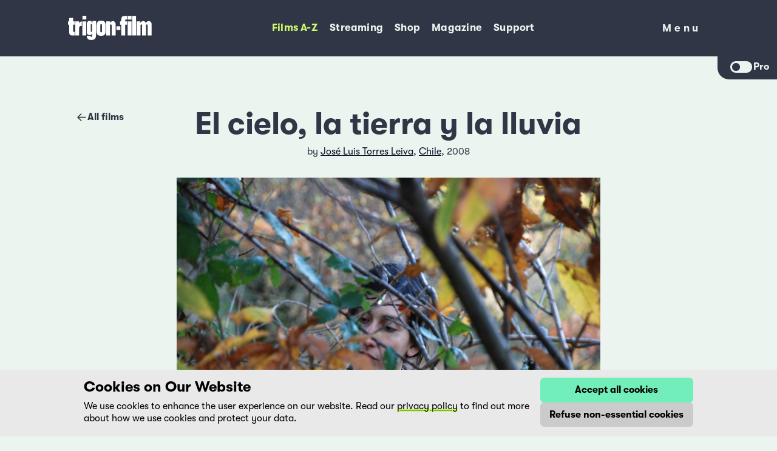

--- FILE ---
content_type: text/html; charset=utf-8
request_url: https://trigon-film.org/en/films/el-cielo-la-tierra-y-la-lluvia/
body_size: 14999
content:



<!DOCTYPE html>
<html lang="en">
  <head>
    <!--
      Made with 💜 by:
      Feinheit AG https://feinheit.ch/
    -->
    <meta charset="utf-8">
    <meta name="viewport" content="width=device-width, initial-scale=1.0">
    <meta name="theme-color" content="#313646">
    <meta name="format-detection" content="telephone=no">
    <link rel="shortcut icon" href="/favicon.ico">
    <title>
      El cielo, la tierra y la lluvia - trigon-film
    </title>
    <meta property="og:image" content="https://trigon-film.s3.amazonaws.com/production/media/__processed__/9f6/ba2/flyer_large-e832f01dbdbb.jpeg"><meta property="og:image:width" content="400"><meta property="og:image:height" content="565"><meta property="og:site_name" content="trigon-film"><meta property="og:title" content="El cielo, la tierra y la lluvia"><meta property="og:type" content="website"><meta property="og:url" content="https://trigon-film.org/en/films/el-cielo-la-tierra-y-la-lluvia/"><meta name="twitter:card" content="summary_large_image"><meta name="twitter:site" content="@trigon_film"><meta name="twitter:creator" content="@trigon_film">
    <script src="/en/jsi18n/"></script>
    <script defer="defer" src="/static/main.e0f29a8a49a03eb3.js"></script><link href="/static/main.fa8dea752fd6226f.css" rel="stylesheet">
  </head>
  <body class="">
    
      <script type="application/javascript">if (localStorage.getItem("is-pro")) document.body.classList.add("is-pro")</script> 
    
    
<header id="header" >
  <div class="header-wrapper">
    <div class="container header-container">
      
        
          <a class="logo-container"
            href="//trigon-film.org/en/"
            title="Back to home">
            <img class="logo-image"
                src="/static/assets/Logo.2444aa90855d.svg"
                alt="trigon-film">
          </a>
          <nav class="main-nav">
            <ul class="nav-list" role="menu">
              
                <li class="nav-list-item active"
                    role="none">
                  <a class="button nav-link"
                      role="menuitem"
                      
                      href="https://trigon-film.org/en/films/">
                    Films A-Z
                  </a>
                </li>
              
                <li class="nav-list-item "
                    role="none">
                  <a class="button nav-link"
                      role="menuitem"
                      target="_blank" rel="noopener"
                      href="https://www.filmingo.ch/en/lists/255-trigon-film-collection">
                    Streaming
                  </a>
                </li>
              
                <li class="nav-list-item "
                    role="none">
                  <a class="button nav-link"
                      role="menuitem"
                      
                      href="https://shop.trigon-film.org/en/">
                    Shop
                  </a>
                </li>
              
                <li class="nav-list-item "
                    role="none">
                  <a class="button nav-link"
                      role="menuitem"
                      
                      href="https://trigon-film.org/en/magazine/">
                    Magazine
                  </a>
                </li>
              
                <li class="nav-list-item "
                    role="none">
                  <a class="button nav-link"
                      role="menuitem"
                      
                      href="https://foerderverein.trigon-film.org/en/">
                    Support
                  </a>
                </li>
              
            </ul>
          </nav>
          <div class="toggle-container">
            <div class="nav-toggle">
              <button type="button"
                      class="button button--menu-toggle button--clean"
                      aria-expanded="false"
                      data-menu-toggle-open>
                <span class="sr-only">Menu</span>
                Menu
              </button>
            </div>
          </div>
          <div class="mobile-menu">
            <div class="container">
              <div class="toggle-container">
                <div class="nav-toggle">
                  <button type="button" class="button button--menu-toggle button--clean" data-menu-toggle-close>
                    <span class="sr-only">Close menu</span>
                    <svg class="icon">
                      <use href="#icon-close" />
                    </svg>
                  </button>
                </div>
              </div>
              <nav class="mobile-nav">
                <ul class="nav-list" role="menu">
                  
                  <li class="nav-list-item active"
                      role="none">
                    <a class="button nav-link"
                        role="menuitem"
                        
                        href="https://trigon-film.org/en/films/">
                      Films A-Z
                    </a>
                  </li>
                  
                  <li class="nav-list-item "
                      role="none">
                    <a class="button nav-link"
                        role="menuitem"
                        target="_blank" rel="noopener"
                        href="https://www.filmingo.ch/en/lists/255-trigon-film-collection">
                      Streaming
                    </a>
                  </li>
                  
                  <li class="nav-list-item "
                      role="none">
                    <a class="button nav-link"
                        role="menuitem"
                        
                        href="https://shop.trigon-film.org/en/">
                      Shop
                    </a>
                  </li>
                  
                  <li class="nav-list-item "
                      role="none">
                    <a class="button nav-link"
                        role="menuitem"
                        
                        href="https://trigon-film.org/en/magazine/">
                      Magazine
                    </a>
                  </li>
                  
                  <li class="nav-list-item "
                      role="none">
                    <a class="button nav-link"
                        role="menuitem"
                        
                        href="https://foerderverein.trigon-film.org/en/">
                      Support
                    </a>
                  </li>
                  
                </ul>
              </nav>
              <nav class="sub-nav">
                <ul class="nav-list" role="menu">
                  
                  <li class="nav-list-item "
                      role="none">
                    <a class="button nav-link"
                        role="menuitem"
                        
                        href="https://trigon-film.org/en/new/">
                      New in cinemas
                    </a>
                  </li>
                  
                  <li class="nav-list-item "
                      role="none">
                    <a class="button nav-link"
                        role="menuitem"
                        
                        href="https://trigon-film.org/en/coming-soon/">
                      Coming soon
                    </a>
                  </li>
                  
                  <li class="nav-list-item "
                      role="none">
                    <a class="button nav-link"
                        role="menuitem"
                        
                        href="https://trigon-film.org/en/show-a-film/">
                      Show a film
                    </a>
                  </li>
                  
                  <li class="nav-list-item "
                      role="none">
                    <a class="button nav-link"
                        role="menuitem"
                        
                        href="https://trigon-film.org/en/schools/">
                      Schools
                    </a>
                  </li>
                  
                  <li class="nav-list-item "
                      role="none">
                    <a class="button nav-link"
                        role="menuitem"
                        
                        href="https://trigon-film.org/en/contact/">
                      Contact
                    </a>
                  </li>
                  
                  <li class="nav-list-item "
                      role="none">
                    <a class="button nav-link"
                        role="menuitem"
                        
                        href="https://trigon-film.org/en/about/">
                      About
                    </a>
                  </li>
                  
                </ul>
              </nav>
              <nav class="language-nav" title="Languages">
                <ul class="nav-list" role="menu">
                  
                  
                    <li class="nav-list-item "
                        role="none">
                      <a class="button nav-link" href="/de/filme/el-cielo-la-tierra-y-la-lluvia/" title="">DE</a>
                    </li>
                  
                    <li class="nav-list-item "
                        role="none">
                      <a class="button nav-link" href="/fr/films/el-cielo-la-tierra-y-la-lluvia/" title="">FR</a>
                    </li>
                  
                    <li class="nav-list-item active"
                        role="none">
                      <a class="button nav-link" href="/en/films/el-cielo-la-tierra-y-la-lluvia/" title="">EN</a>
                    </li>
                  
                  
                </ul>
              </nav>
            </div>
          </div>
        
      
    </div>
  </div>
  
  <div class="pro-toggle">
    <div class="pro-toggle__button">
      <button class="toggle"></button>
      <span class="label">Pro</span>
    </div>
  </div>
  
</header>

    <main>
      
  <div class="container relative">
    <div class="film__backlink backlink">
      
      
      
<a class="button button--clean button--arrow-back" href="/en/films/">
  <svg class="icon">
    <use href="#icon-arrow-back" />
  </svg>
  
  All films
</a>

    </div>
  </div>

  <div class="container prose centered">
    <h1 class="film__title">El cielo, la tierra y la lluvia</h1>
  </div>

  <div class="container film__meta centered">
    <div class="film__meta__info">
      by
      <a class="director__link" href="/en/directors/jose-luis-torres-leiva/">José Luis  Torres Leiva</a>, <a class="director__link" href="/en/countries/chile/">Chile</a>, 2008
    </div>
  </div>

  <div class="container film__media">
    
      
      
        <figure>
          <img src="https://trigon-film.s3.amazonaws.com/production/media/__processed__/ef4/ca4/Elcielo2-3ac3821b547c.jpeg"
              alt="Picture of ">
        </figure>
      
      
    
  </div>

  <div class="container film__meta">
    <div class="film__meta__buttons">
      
      
      
      
    </div>
    
  </div>


  <div class="container prose">
    

    
      <h4>Festivals & awards</h4>
      <p>FIPRESCI Prize, Rotterdam 2008</p>
    
  </div>

  <div class="container keyword-container">
    <div class="keyword-list">
      
          <a class="button button--keyword" href="/en/topics/einsamkeit/">Loneliness</a>
      
          <a class="button button--keyword" href="/en/topics/frau/">Ms.</a>
      
          <a class="button button--keyword" href="/en/topics/freundschaft/">Friendship</a>
      
          <a class="button button--keyword" href="/en/topics/klima/">Climate</a>
      
          <a class="button button--keyword" href="/en/topics/landschaft/">Landscape</a>
      
          <a class="button button--keyword" href="/en/topics/natur/">Nature</a>
      
    </div>
  </div>

  <div class="container guest-display">
    <div class="picture-list">
      
        <figure>
          <img src="https://trigon-film.s3.amazonaws.com/production/media/__processed__/ef4/ca4/Elcielo2-3ac3821b547c.jpeg" >
        </figure>
      
        <figure>
          <img src="https://trigon-film.s3.amazonaws.com/production/media/__processed__/01d/240/elcielo1-3ac3821b547c.jpeg" >
        </figure>
      
        <figure>
          <img src="https://trigon-film.s3.amazonaws.com/production/media/__processed__/94e/971/Elcielo3-3ac3821b547c.jpeg" >
        </figure>
      
        <figure>
          <img src="https://trigon-film.s3.amazonaws.com/production/media/__processed__/e66/4fd/ElCielo4-3ac3821b547c.jpeg" >
        </figure>
      
    </div>
  </div>

  <div class="container">
    <div class="card film__credits">
      
        <div class="film__credits__artwork guest-display">
          <figure><img src="https://trigon-film.s3.amazonaws.com/production/media/__processed__/9f6/ba2/flyer_large-e832f01dbdbb.jpeg" alt="artwork"></figure>
        </div>
      
      <div class="film__credits__details">
        <h3 class="film__credits__title">Credits</h3>
        <div class="film__credits__table">
          <div class="film__credits__credit"><div class="film__credits__term">Original Title</div><div class="film__credits__content">El cielo, la tierra y la lluvia</div></div>
          <div class="film__credits__credit"><div class="film__credits__term">Title</div><div class="film__credits__content">El cielo, la tierra y la lluvia</div></div>
          <div class="film__credits__credit"><div class="film__credits__term">Directed by</div><div class="film__credits__content">José Luis  Torres Leiva</div></div>
          <div class="film__credits__credit"><div class="film__credits__term">Country</div><div class="film__credits__content">Chile</div></div>
          <div class="film__credits__credit"><div class="film__credits__term">Year</div><div class="film__credits__content">2008</div></div>
          <div class="film__credits__credit"><div class="film__credits__term">Screenplay</div><div class="film__credits__content">Jose Luis Torres Leiva</div></div>
          <div class="film__credits__credit"><div class="film__credits__term">Film Editing</div><div class="film__credits__content">Ilan Stehberg</div></div>
          <div class="film__credits__credit"></div>
          <div class="film__credits__credit"><div class="film__credits__term">Cinematography</div><div class="film__credits__content">Inti Briones</div></div>
          <div class="film__credits__credit"></div>
          <div class="film__credits__credit"></div>
          <div class="film__credits__credit"><div class="film__credits__term">Production Design</div><div class="film__credits__content">Veronica Astudillo</div></div>
          <div class="film__credits__credit"><div class="film__credits__term">Production</div><div class="film__credits__content">Jirafa Films, Chile &amp; Charivari Films, france. Bruno Bettati, Elise Jalladeau</div></div>
          <div class="film__credits__credit"><div class="film__credits__term">Formats</div><div class="film__credits__content">35mm</div></div>
          <div class="film__credits__credit"><div class="film__credits__term">Runtime</div><div class="film__credits__content">112 min.</div></div>
          <div class="film__credits__credit"><div class="film__credits__term">Language</div><div class="film__credits__content">Spanisch/d/f</div></div>
          <div class="film__credits__credit"><div class="film__credits__term">Cast</div><div class="film__credits__content">Julieta Figueroa, Pablo Krögh, Mariana Muñoz, Angélica Riquelme</div></div>
        </div>
      </div>
    </div>
  </div>

  
  
  

  
  
  

  <div class="container pro-display">
    <div class="film__promaterial">
      <div class="card">
        <h3 class="film__promaterial-title">Pro Material</h3>
        <div class="film__promaterial-pictures">
          
          <a class="clean" href="https://trigon-film.s3.amazonaws.com/production/media/films/el-cielo-la-tierra-y-la-lluvia/flyer_large.jpeg" target="_blank" download><img src="https://trigon-film.s3.amazonaws.com/production/media/__processed__/9f6/ba2/flyer_large-e832f01dbdbb.jpeg" alt="artwork"></a>
          
          
          <a class="clean" href="https://trigon-film.s3.amazonaws.com/production/media/films/el-cielo-la-tierra-y-la-lluvia/pictures/Elcielo2.jpeg" target="_blank" download><img src="https://trigon-film.s3.amazonaws.com/production/media/__processed__/ef4/ca4/Elcielo2-2e751381889f.jpeg" alt="artwork"></a>
          
          <a class="clean" href="https://trigon-film.s3.amazonaws.com/production/media/films/el-cielo-la-tierra-y-la-lluvia/pictures/elcielo1.jpeg" target="_blank" download><img src="https://trigon-film.s3.amazonaws.com/production/media/__processed__/01d/240/elcielo1-2e751381889f.jpeg" alt="artwork"></a>
          
          <a class="clean" href="https://trigon-film.s3.amazonaws.com/production/media/films/el-cielo-la-tierra-y-la-lluvia/pictures/Elcielo3.jpeg" target="_blank" download><img src="https://trigon-film.s3.amazonaws.com/production/media/__processed__/94e/971/Elcielo3-2e751381889f.jpeg" alt="artwork"></a>
          
          <a class="clean" href="https://trigon-film.s3.amazonaws.com/production/media/films/el-cielo-la-tierra-y-la-lluvia/pictures/ElCielo4.jpeg" target="_blank" download><img src="https://trigon-film.s3.amazonaws.com/production/media/__processed__/e66/4fd/ElCielo4-2e751381889f.jpeg" alt="artwork"></a>
          
        </div>
        
        <div class="film__promaterial-buttons">
          
          
          <a class="button button--icon" download target="_blank" href="https://trigon-film.s3.amazonaws.com/production/media/films/el-cielo-la-tierra-y-la-lluvia/Flyer_El_Cielo_vs.pdf">Flyer_El_Cielo_vs.pdf<svg class="icon"><use xlink:href="#icon-download" /></svg></a>
          
          <a class="button button--icon" download target="_blank" href="https://trigon-film.s3.amazonaws.com/production/media/films/el-cielo-la-tierra-y-la-lluvia/DP_El_cielo_la_tierra_y_la_lluvia.pdf">DP_El_cielo_la_tierra_y_la_lluvia.pdf<svg class="icon"><use xlink:href="#icon-download" /></svg></a>
          
        </div>
        
      </div>
    </div>
  </div>

  
  
  <div class="container pro-display">
    <div class="card form-details form-details--film" id="screening-form-container">
      <details>
        <summary>
          <h3 class="form-details__title">Would you like to show this movie?</h3>
          <p class="form-details__description">
            Please fill out our form.
          </p>
        </summary>
        <div id="screening-form">
        
          <form class="form film--form" hx-post="." hx-select="#screening-form" hx-target="#screening-form-container" hx-swap="innerHTML show:top">
            <input type="hidden" name="csrfmiddlewaretoken" value="cHveR31LR456v7KVjRADWDYuXulZuJysNt7baDAh81AIQ8PONB4jLtSg6eZG7Y9C">
            <tr>
    <th></th>
    <td>
      
      <legend>Date(s) of screening</legend>
      
      
    </td>
  </tr>

  <tr class="required">
    <th><label for="id_from" class="required">from:</label></th>
    <td>
      
      <input type="date" name="from" value="" required id="id_from">
      
      
    </td>
  </tr>

  <tr class="required">
    <th><label for="id_to" class="required">to:</label></th>
    <td>
      
      <input type="date" name="to" value="" required id="id_to">
      
      
    </td>
  </tr>

  <tr>
    <th></th>
    <td>
      
      <legend>Screening(s)</legend>
      
      
    </td>
  </tr>

  <tr class="required">
    <th><label for="id_place" class="required">Place of screenings:</label></th>
    <td>
      
      <input type="text" name="place" required id="id_place">
      
      
    </td>
  </tr>

  <tr class="required">
    <th><label for="id_number" class="required">Number of screenings:</label></th>
    <td>
      
      <input type="text" name="number" required id="id_number">
      
      
    </td>
  </tr>

  <tr class="required">
    <th><label class="required">Type of screening:</label></th>
    <td>
      
      <div id="id_type-screening"><div>
    <label for="id_type-screening_0"><input type="radio" name="type-screening" value="public screening" required id="id_type-screening_0">
 public screening</label>

</div><div>
    <label for="id_type-screening_1"><input type="radio" name="type-screening" value="non public screening" required id="id_type-screening_1">
 non public screening</label>

</div>
</div>
      
      
    </td>
  </tr>

  <tr class="required">
    <th><label class="required">Type of screening:</label></th>
    <td>
      
      <div id="id_type"><div>
    <label for="id_type_0"><input type="radio" name="type" value="Cinema" required id="id_type_0">
 Cinema</label>

</div><div>
    <label for="id_type_1"><input type="radio" name="type" value="Open Air" required id="id_type_1">
 Open Air</label>

</div><div>
    <label for="id_type_2"><input type="radio" name="type" value="School/University" required id="id_type_2">
 School/University</label>

</div><div>
    <label for="id_type_3"><input type="radio" name="type" value="Festival" required id="id_type_3">
 Festival</label>

</div><div>
    <label for="id_type_4"><input type="radio" name="type" value="Association/ Community" required id="id_type_4">
 Association/ Community</label>

</div><div>
    <label for="id_type_5"><input type="radio" name="type" value="Private" required id="id_type_5">
 Private</label>

</div><div>
    <label for="id_type_6"><input type="radio" name="type" value="Other" required id="id_type_6">
 Other</label>

</div>
</div>
      
      
    </td>
  </tr>

  <tr class="required">
    <th><label for="id_number-seats" class="required">Number of seats:</label></th>
    <td>
      
      <input type="text" name="number-seats" required id="id_number-seats">
      
      
    </td>
  </tr>

  <tr class="required">
    <th><label class="required">Format of the projection:</label></th>
    <td>
      
      <div id="id_format-projection"><div>
    <label for="id_format-projection_0"><input type="checkbox" name="format-projection" value="DCP" id="id_format-projection_0">
 DCP</label>

</div><div>
    <label for="id_format-projection_1"><input type="checkbox" name="format-projection" value="Blu--ray" id="id_format-projection_1">
 Blu--ray</label>

</div><div>
    <label for="id_format-projection_2"><input type="checkbox" name="format-projection" value="DVD" id="id_format-projection_2">
 DVD</label>

</div><div>
    <label for="id_format-projection_3"><input type="checkbox" name="format-projection" value="35mm" id="id_format-projection_3">
 35mm</label>

</div>
</div>
      
      
    </td>
  </tr>

  <tr class="required">
    <th><label class="required">Print of the film:</label></th>
    <td>
      
      <div id="id_print"><div>
    <label for="id_print_0"><input type="radio" name="print" value="I need a print from trigon-film" required id="id_print_0">
 I need a print from trigon-film</label>

</div><div>
    <label for="id_print_1"><input type="radio" name="print" value="I have a print Ich brauche eine Kopie von trigon-film" required id="id_print_1">
 I have a print Ich brauche eine Kopie von trigon-film</label>

</div>
</div>
      
      
    </td>
  </tr>

  <tr class="required">
    <th><label class="required">Ticket:</label></th>
    <td>
      
      <div id="id_ticket"><div>
    <label for="id_ticket_0"><input type="radio" name="ticket" value="Free entrance" required id="id_ticket_0">
 Free entrance</label>

</div><div>
    <label for="id_ticket_1"><input type="radio" name="ticket" value="One ticket prize" required id="id_ticket_1">
 One ticket prize</label>

</div><div>
    <label for="id_ticket_2"><input type="radio" name="ticket" value="Different ticket prizes" required id="id_ticket_2">
 Different ticket prizes</label>

</div>
</div>
      
      
    </td>
  </tr>

  <tr>
    <th><label for="id_remarks">Remarks:</label></th>
    <td>
      
      <textarea name="remarks" cols="40" rows="10" id="id_remarks">
</textarea>
      
      
    </td>
  </tr>

  <tr>
    <th></th>
    <td>
      
      <legend>Organisation</legend>
      
      
    </td>
  </tr>

  <tr>
    <th><label for="id_name">Family name and first name:</label></th>
    <td>
      
      <input type="text" name="name" id="id_name">
      
      
    </td>
  </tr>

  <tr>
    <th><label for="id_forma-organisation">Society/ Organisation:</label></th>
    <td>
      
      <input type="text" name="forma-organisation" id="id_forma-organisation">
      
      
    </td>
  </tr>

  <tr class="required">
    <th><label for="id_street-and-number" class="required">Street and number:</label></th>
    <td>
      
      <input type="text" name="street-and-number" required id="id_street-and-number">
      
      
    </td>
  </tr>

  <tr class="required">
    <th><label for="id_postalcode-place" class="required">Postal code and place:</label></th>
    <td>
      
      <input type="text" name="postalcode-place" required id="id_postalcode-place">
      
      
    </td>
  </tr>

  <tr>
    <th><label for="id_tv-number">TVA number (EU only):</label></th>
    <td>
      
      <input type="text" name="tv-number" id="id_tv-number">
      
      
    </td>
  </tr>

  <tr>
    <th><label for="id_printaddress">Adress for the print (if different from the address above):</label></th>
    <td>
      
      <input type="text" name="printaddress" id="id_printaddress">
      
      
    </td>
  </tr>

  <tr>
    <th><label for="id_phonenumber">Phone number:</label></th>
    <td>
      
      <input type="text" name="phonenumber" id="id_phonenumber">
      
      
    </td>
  </tr>

  <tr class="required">
    <th><label for="id_e-mail" class="required">E-Mail:</label></th>
    <td>
      
      <input type="email" name="e-mail" required id="id_e-mail">
      
      
        <input type="hidden" name="film" value="El cielo, la tierra y la lluvia" id="id_film">
      
    </td>
  </tr>
            <div class="field">
              <button class="button" type="submit">Send</button>
            </div>
          </form>
        
        </div>
      </details>
    </div>
  </div>
  

  <div class="pro-display">
    
<div class="container card contact">
    <h4 class="contact__title">Feel free to contact us</h4>
    <div class="contact__container">
     <a class="contact__link" href="tel:+41564301230" target="_blank"><svg class="icon"> <use xlink:href="#icon-phone" /></svg><span>+41 (0)56 430 12 30</span></a>
     <a class="contact__link" href="mailto:info@trigon-film.org" target="_blank"><svg class="icon"><use xlink:href="#icon-mail" /></svg>info@trigon-film.org</a>
    </div>
 </div>

  </div>

  

  
  
  <div class="container prose">
    <h3 class="press-voices-heading">Press voices</h3>
    <div class="press-voices">
      <div class="press-voice"><p>«Snippets of lives moving through stark isolation form the narrative of Jose Luis Torres Leiva's remarkable feature helming debut, "The Sky, the Earth and the Rain." While its plot doesn't sound auspicious, pic derives its strengths from Torres Leiva's masterful control of form, rigorous, painterly compositions and ability to change scenes just seconds before they outstay their welcome.»</p></div><div class="press-voice"><p> Variety</p></div><div class="press-voice"><p> I think The Sky, The Earth, and the Rain, by the Chilean filmmaker Jose Luis Torres Leiva, is by far the best film in competition, and one of the best I've seen all week. Set in southern Chile and shot with mostly natural light, it's a ravishing visual experience, and a true landscape film. Leiva told me he watched films by Apichatpong and Pedro Costa before filming, and their influence is palpable, in the dappled light and rigorous compositions, respectively, but it emerges as a great work in its own right.</p></div><div class="press-voice"><p> filmfestival rotterdam</p></div>
    </div>
  </div>
  




      
  
<div class="newsletter-widget" data-newsletter-widget>
  <div class="container container--newsletter-widget black">
    <button class="button button--newsletter-widget"
      hx-get="/en/newsletter_form/"
      hx-target="#newsletter-form"
      hx-swap="outerHTML"
      aria-expanded="false" aria-controls="newsletter-form" data-newsletter-widget-toggle>
      <svg class="icon icon--arrow">
        <use xlink:href="#icon-arrow" />
      </svg>
      <svg class="icon icon--mail">
        <use xlink:href="#icon-mail" />
      </svg>
    </button>
    <div class="newsletter-form--widget">
      <p class="newsletter-form__claim">Never miss a film again! Subscribe to our newsletter now.</p>
      <div id="newsletter-form"></div>
    </div>
  </div>
</div>
 


    </main>
    
<footer>
  <div class="container footer-container">
    

      <div class="contact-container">
        <img class="logo-container" src="/static/assets/Logo.2444aa90855d.svg" alt="trigon-film">

        <div>
          <a class="contact-link" href="tel:+41564301230">
            <svg class="icon">
              <use xlink:href="#icon-phone" />
            </svg>
            <span>+41 (0)56 430 12 30</span>
          </a>

          <a class="contact-link" href="mailto:info@trigon-film.org">
            <svg class="icon">
              <use xlink:href="#icon-mail" />
            </svg>
            <span>info@trigon-film.org</span>
          </a>
        </div>

        <div class="some-links-container">
          
          <a class="some-link"
            href="https://www.facebook.com/trigonfilm"
            target="_blank"
            rel="noopener"
            title="Our Facebook page">
            <svg class="icon">
              <use xlink:href="#icon-facebook"/>
            </svg>
          </a>
          
          <a class="some-link"
            href="https://www.instagram.com/trigonfilm"
            target="_blank"
            rel="noopener"
            title="Our Instagram page">
            <svg class="icon">
              <use xlink:href="#icon-instagram"/>
            </svg>
          </a>
          
          <a class="some-link"
            href="https://vimeo.com/trigon"
            target="_blank"
            rel="noopener"
            title="Our Vimeo page">
            <svg class="icon">
              <use xlink:href="#icon-vimeo"/>
            </svg>
          </a>
          
          <a class="some-link"
            href="https://www.tiktok.com/@trigonfilm"
            target="_blank"
            rel="noopener"
            title="Our Tik Tok">
            <svg class="icon">
              <use xlink:href="#icon-tiktok"/>
            </svg>
          </a>
          
          <a class="some-link"
            href="https://www.youtube.com/@trigon-film"
            target="_blank"
            rel="noopener"
            title="Our Youtube page">
            <svg class="icon">
              <use xlink:href="#icon-youtube"/>
            </svg>
          </a>
          
        </div>
      </div>

      <div class="nav-container">
        <nav class="footer-nav">
          <ul class="nav-list" role="menu">
            
              <li class="nav-list-item" role="none">
                <a class="nav-link "
                role="menuitem"
                
                href="https://trigon-film.org/en/privacy-policy/">
                Privacy Policy
              </a>
            </li>
            
              <li class="nav-list-item" role="none">
                <a class="nav-link "
                role="menuitem"
                
                href="https://trigon-film.org/en/imprint/">
                Imprint
              </a>
            </li>
            
          </ul>
        </nav>

        <nav class="language-nav" title="Languages">
          <ul class="nav-list" role="menu">
            
            
              <li class="nav-list-item "
                  role="none">
                <a class="nav-link" href="/de/filme/el-cielo-la-tierra-y-la-lluvia/" title="">DE</a>
              </li>
            
              <li class="nav-list-item "
                  role="none">
                <a class="nav-link" href="/fr/films/el-cielo-la-tierra-y-la-lluvia/" title="">FR</a>
              </li>
            
              <li class="nav-list-item active"
                  role="none">
                <a class="nav-link" href="/en/films/el-cielo-la-tierra-y-la-lluvia/" title="">EN</a>
              </li>
            
            
          </ul>
        </nav>
      </div>

      <div class="footer-info">
        <strong>trigon-film</strong>
        <p>
          World cinema at its best. trigon-film is a Swiss film foundation that has been releasing carefully selected films from Latin America, Asia, Africa and Eastern Europe in cinemas since 1988 and operates its own DVD edition and the streaming platform filmingo.
        </p>
        <a class="footer-info__zewo-seal" href="//foerderverein.trigon-film.org/en/">
          <img src="/static/assets/zewo_seal.6c453936af1b.svg" alt="Zewo quality label">
        </a>
      </div>

    
  </div>
</footer>

    <svg xmlns="http://www.w3.org/2000/svg" style="display: none">
  <symbol id="icon-menu" viewBox="0 0 24 24">
    <path d="M3 18h18v-2H3v2zm0-5h18v-2H3v2zm0-7v2h18V6H3z" />
  </symbol>
  <symbol id="icon-close" viewBox="0 0 24 24">
    <path
      d="M4.2097 4.3871L4.29289 4.29289C4.65338 3.93241 5.22061 3.90468 5.6129 4.2097L5.70711 4.29289L12 10.585L18.2929 4.29289C18.6834 3.90237 19.3166 3.90237 19.7071 4.29289C20.0976 4.68342 20.0976 5.31658 19.7071 5.70711L13.415 12L19.7071 18.2929C20.0676 18.6534 20.0953 19.2206 19.7903 19.6129L19.7071 19.7071C19.3466 20.0676 18.7794 20.0953 18.3871 19.7903L18.2929 19.7071L12 13.415L5.70711 19.7071C5.31658 20.0976 4.68342 20.0976 4.29289 19.7071C3.90237 19.3166 3.90237 18.6834 4.29289 18.2929L10.585 12L4.29289 5.70711C3.93241 5.34662 3.90468 4.77939 4.2097 4.3871Z"
    />
  </symbol>
  <symbol id="icon-mail" viewBox="0 0 24 24">
    <path
      d="M22 8.608V16.75C22 18.483 20.6435 19.8992 18.9344 19.9949L18.75 20H5.25C3.51697 20 2.10075 18.6435 2.00514 16.9344L2 16.75V8.608L11.652 13.6644C11.87 13.7785 12.13 13.7785 12.348 13.6644L22 8.608ZM5.25 4H18.75C20.4347 4 21.8201 5.28191 21.9838 6.92355L12 12.1533L2.01619 6.92355C2.17386 5.34271 3.46432 4.09545 5.06409 4.00523L5.25 4Z"
    />
  </symbol>
  <symbol id="icon-arrow" viewBox="0 0 24 24">
    <path
      d="M8.29289 4.29289C7.90237 4.68342 7.90237 5.31658 8.29289 5.70711L14.5858 12L8.29289 18.2929C7.90237 18.6834 7.90237 19.3166 8.29289 19.7071C8.68342 20.0976 9.31658 20.0976 9.70711 19.7071L16.7071 12.7071C17.0976 12.3166 17.0976 11.6834 16.7071 11.2929L9.70711 4.29289C9.31658 3.90237 8.68342 3.90237 8.29289 4.29289Z"
    />
  </symbol>
  <symbol id="icon-arrow-back" viewBox="0 0 24 24">
    <path
      d="M10.2949 19.7152C10.6883 20.1028 11.3215 20.0981 11.7091 19.7047C12.0967 19.3113 12.092 18.6782 11.6986 18.2906L6.32827 12.9992H19.9995C20.5517 12.9992 20.9995 12.5514 20.9995 11.9992C20.9995 11.4469 20.5517 10.9992 19.9995 10.9992H6.33488L11.6986 5.71428C12.092 5.32666 12.0967 4.69351 11.7091 4.3001C11.3215 3.9067 10.6883 3.90201 10.2949 4.28963L3.37073 11.112C2.87382 11.6016 2.87382 12.4032 3.37073 12.8928L10.2949 19.7152Z"
    />
  </symbol>
  <symbol id="icon-download" viewBox="0 0 24 24">
    <path
      d="M5.25 20.5005H18.7477C19.1619 20.5005 19.4977 20.8363 19.4977 21.2505C19.4977 21.6302 19.2155 21.944 18.8494 21.9936L18.7477 22.0005H5.25C4.83579 22.0005 4.5 21.6647 4.5 21.2505C4.5 20.8708 4.78215 20.557 5.14823 20.5073L5.25 20.5005ZM11.8834 2.00282L12 1.99609C12.5128 1.99609 12.9355 2.38213 12.9933 2.87947L13 2.99609V15.5861L16.2941 12.2933C16.6546 11.9329 17.2218 11.9052 17.6141 12.2103L17.7083 12.2935C18.0687 12.654 18.0964 13.2212 17.7913 13.6135L17.7081 13.7077L12.7105 18.7043C12.3502 19.0645 11.7833 19.0924 11.391 18.7878L11.2968 18.7047L6.29338 13.7081C5.90259 13.3178 5.90215 12.6847 6.29241 12.2939C6.65265 11.9331 7.21986 11.905 7.61236 12.2098L7.70662 12.2929L11 15.5811V2.99609C11 2.48326 11.386 2.06059 11.8834 2.00282Z"
    />
  </symbol>
  <symbol id="icon-facebook" viewBox="0 0 24 24">
    <path
      d="M5 3h14a2 2 0 0 1 2 2v14a2 2 0 0 1-2 2H5a2 2 0 0 1-2-2V5a2 2 0 0 1 2-2m13 2h-2.5A3.5 3.5 0 0 0 12 8.5V11h-2v3h2v7h3v-7h3v-3h-3V9a1 1 0 0 1 1-1h2V5z"
    />
  </symbol>
  <symbol id="icon-threads" viewBox="0 0 40 40">
    <path d="M20.0704 38H20.0596C14.6884 37.964 10.5592 36.1928 7.7836 32.7368C5.3176 29.6588 4.0432 25.3784 4 20.0144V19.9892C4.0432 14.6216 5.3176 10.3448 7.7872 7.2668C10.5592 3.8072 14.692 2.036 20.0596 2H20.0704H20.0812C24.1996 2.0288 27.6448 3.0872 30.3196 5.1464C32.836 7.0832 34.6072 9.8408 35.5828 13.3472L32.5228 14.2004C30.8668 8.2604 26.6764 5.2256 20.0668 5.1788C15.7036 5.2112 12.4024 6.5828 10.2568 9.254C8.2516 11.756 7.2148 15.3704 7.1752 20C7.2148 24.6296 8.2516 28.244 10.2604 30.746C12.406 33.4208 15.7072 34.7924 20.0704 34.8212C24.0052 34.7924 26.608 33.8744 28.7716 31.754C31.2412 29.3348 31.198 26.3648 30.406 24.5576C29.9416 23.492 29.0956 22.6064 27.9544 21.9332C27.6664 23.96 27.022 25.6016 26.0284 26.84C24.7 28.4924 22.8172 29.396 20.434 29.5256C18.6304 29.6228 16.8916 29.198 15.5452 28.3232C13.9504 27.29 13.018 25.7132 12.9172 23.8772C12.82 22.0916 13.5292 20.45 14.9116 19.2548C16.2328 18.1136 18.0904 17.444 20.2864 17.318C21.9028 17.228 23.4184 17.3 24.8152 17.5304C24.628 16.418 24.2536 15.5324 23.692 14.8952C22.9216 14.0168 21.73 13.5704 20.1532 13.5596C20.1388 13.5596 20.1244 13.5596 20.11 13.5596C18.8428 13.5596 17.122 13.9088 16.0276 15.5396L13.3924 13.772C14.8612 11.5904 17.2444 10.388 20.11 10.388C20.1316 10.388 20.1532 10.388 20.1748 10.388C24.9664 10.4168 27.8212 13.3508 28.1056 18.47C28.2676 18.5384 28.4296 18.6104 28.588 18.6824C30.8236 19.7336 32.458 21.3248 33.3184 23.2868C34.5136 26.0192 34.6252 30.4724 30.9964 34.0256C28.2208 36.74 24.8548 37.9676 20.0812 38H20.0704ZM21.5752 20.4644C21.2116 20.4644 20.8444 20.4752 20.4664 20.4968C17.7124 20.6516 15.9952 21.9152 16.0924 23.7116C16.1932 25.5944 18.2704 26.4692 20.2684 26.3612C22.1044 26.264 24.4948 25.5476 24.898 20.7956C23.8828 20.576 22.7704 20.4644 21.5752 20.4644Z" fill="white"/>
  </symbol>
  <symbol id="icon-instagram" viewBox="0 0 24 24">
    <path
      d="M7.8 2h8.4C19.4 2 22 4.6 22 7.8v8.4a5.8 5.8 0 0 1-5.8 5.8H7.8C4.6 22 2 19.4 2 16.2V7.8A5.8 5.8 0 0 1 7.8 2m-.2 2A3.6 3.6 0 0 0 4 7.6v8.8C4 18.39 5.61 20 7.6 20h8.8a3.6 3.6 0 0 0 3.6-3.6V7.6C20 5.61 18.39 4 16.4 4H7.6m9.65 1.5a1.25 1.25 0 0 1 1.25 1.25A1.25 1.25 0 0 1 17.25 8 1.25 1.25 0 0 1 16 6.75a1.25 1.25 0 0 1 1.25-1.25M12 7a5 5 0 0 1 5 5 5 5 0 0 1-5 5 5 5 0 0 1-5-5 5 5 0 0 1 5-5m0 2a3 3 0 0 0-3 3 3 3 0 0 0 3 3 3 3 0 0 0 3-3 3 3 0 0 0-3-3z"
    />
  </symbol>
  <symbol id="icon-youtube" viewBox="0 0 24 24">
    <path
      d="M10 15l5.19-3L10 9v6m11.56-7.83c.13.47.22 1.1.28 1.9.07.8.1 1.49.1 2.09L22 12c0 2.19-.16 3.8-.44 4.83-.25.9-.83 1.48-1.73 1.73-.47.13-1.33.22-2.65.28-1.3.07-2.49.1-3.59.1L12 19c-4.19 0-6.8-.16-7.83-.44-.9-.25-1.48-.83-1.73-1.73-.13-.47-.22-1.1-.28-1.9-.07-.8-.1-1.49-.1-2.09L2 12c0-2.19.16-3.8.44-4.83.25-.9.83-1.48 1.73-1.73.47-.13 1.33-.22 2.65-.28 1.3-.07 2.49-.1 3.59-.1L12 5c4.19 0 6.8.16 7.83.44.9.25 1.48.83 1.73 1.73z"
    />
  </symbol>
  <symbol id="icon-vimeo" viewBox="0 0 40 40">
    <path
      d="M36.6478 13.2813C36.5046 16.4649 34.2324 20.8138 29.8509 26.3412C25.3197 32.1159 21.485 35 18.347 35C16.4069 35 14.7598 33.2422 13.4186 29.7266C12.5202 26.5039 11.6283 23.2813 10.7298 20.0586C9.73372 16.543 8.65951 14.7852 7.52018 14.7852C7.26628 14.7852 6.39388 15.2995 4.90299 16.3216L3.33398 14.3425C4.98112 12.9297 6.60221 11.5104 8.19727 10.0977C10.3913 8.23569 12.0384 7.25913 13.1387 7.16147C15.7298 6.91408 17.3314 8.65236 17.9303 12.3763C18.5749 16.3867 19.0241 18.8867 19.2715 19.8633C20.0202 23.1901 20.847 24.8503 21.7454 24.8503C22.4421 24.8503 23.4902 23.7761 24.89 21.6146C26.2832 19.4531 27.0319 17.8125 27.1296 16.6797C27.3314 14.8177 26.5827 13.8802 24.89 13.8802C24.0892 13.8802 23.2689 14.0625 22.4225 14.4206C24.0566 9.16017 27.1882 6.60809 31.8105 6.75131C35.235 6.84897 36.8496 9.02345 36.6478 13.2813Z"
    />
  </symbol>
  <symbol id="icon-whatsapp" viewBox="0 0 24 24">
    <path
      d="M16.75 13.96c.25.13.41.2.46.3.06.11.04.61-.21 1.18-.2.56-1.24 1.1-1.7 1.12-.46.02-.47.36-2.96-.73-2.49-1.09-3.99-3.75-4.11-3.92-.12-.17-.96-1.38-.92-2.61.05-1.22.69-1.8.95-2.04.24-.26.51-.29.68-.26h.47c.15 0 .36-.06.55.45l.69 1.87c.06.13.1.28.01.44l-.27.41-.39.42c-.12.12-.26.25-.12.5.12.26.62 1.09 1.32 1.78.91.88 1.71 1.17 1.95 1.3.24.14.39.12.54-.04l.81-.94c.19-.25.35-.19.58-.11l1.67.88M12 2a10 10 0 0 1 10 10 10 10 0 0 1-10 10c-1.97 0-3.8-.57-5.35-1.55L2 22l1.55-4.65A9.969 9.969 0 0 1 2 12 10 10 0 0 1 12 2m0 2a8 8 0 0 0-8 8c0 1.72.54 3.31 1.46 4.61L4.5 19.5l2.89-.96A7.95 7.95 0 0 0 12 20a8 8 0 0 0 8-8 8 8 0 0 0-8-8z"
    />
  </symbol>
  <symbol id="icon-telegram" viewBox="0 0 24 24">
    <path
      d="M9.78 18.65l.28-4.23 7.68-6.92c.34-.31-.07-.46-.52-.19L7.74 13.3 3.64 12c-.88-.25-.89-.86.2-1.3l15.97-6.16c.73-.33 1.43.18 1.15 1.3l-2.72 12.81c-.19.91-.74 1.13-1.5.71L12.6 16.3l-1.99 1.93c-.23.23-.42.42-.83.42z"
    />
  </symbol>
  <symbol id="icon-search" viewBox="0 0 24 24">
    <path
      d="M15.5 14h-.79l-.28-.27C15.41 12.59 16 11.11 16 9.5 16 5.91 13.09 3 9.5 3S3 5.91 3 9.5 5.91 16 9.5 16c1.61 0 3.09-.59 4.23-1.57l.27.28v.79l5 4.99L20.49 19l-4.99-5zm-6 0C7.01 14 5 11.99 5 9.5S7.01 5 9.5 5 14 7.01 14 9.5 11.99 14 9.5 14z"
    />
  </symbol>
  <symbol id="icon-expand-more" viewBox="0 0 24 24">
    <path d="M16.59 8.59 12 13.17 7.41 8.59 6 10l6 6 6-6z" />
  </symbol>
  <symbol id="icon-expand-less" viewBox="0 0 24 24">
    <path d="m12 8-6 6 1.41 1.41L12 10.83l4.59 4.58L18 14z" />
  </symbol>
  <symbol id="icon-streaming" viewBox="0 0 24 24">
    <path
      d="M16.75 4H7.25C5.73122 4 4.5 5.23122 4.5 6.75V8C6.26324 8 7.72194 9.30385 7.96456 11H16.0354C16.2781 9.30385 17.7368 8 19.5 8V6.75C19.5 5.23122 18.2688 4 16.75 4ZM17 11.5C17 10.1193 18.1193 9 19.5 9C20.8807 9 22 10.1193 22 11.5V14.25C22 15.6845 20.9016 16.8625 19.5 16.9888V18.25C19.5 18.6642 19.1642 19 18.75 19C18.3358 19 18 18.6642 18 18.25V17H6V18.25C6 18.6642 5.66421 19 5.25 19C4.83579 19 4.5 18.6642 4.5 18.25V16.9888C3.09837 16.8625 2 15.6845 2 14.25V11.5C2 10.1193 3.11929 9 4.5 9C5.88071 9 7 10.1193 7 11.5C7 11.7761 7.22386 12 7.5 12H16.5C16.7761 12 17 11.7761 17 11.5Z"
    />
  </symbol>
  <symbol id="icon-forward" viewBox="0 0 24 24">
    <path
      d="M13.7045 4.28377C13.3111 3.89615 12.678 3.90084 12.2904 4.29424C11.9027 4.68765 11.9074 5.3208 12.3008 5.70842L17.6712 10.9998H4C3.44771 10.9998 3 11.4475 3 11.9998C3 12.5521 3.44772 12.9998 4 12.9998H17.6646L12.3008 18.2847C11.9074 18.6723 11.9027 19.3055 12.2904 19.6989C12.678 20.0923 13.3111 20.097 13.7045 19.7094L20.6287 12.887C21.1256 12.3974 21.1256 11.5958 20.6287 11.1062L13.7045 4.28377Z"
    />
  </symbol>

  <symbol id="icon-phone" viewBox="0 0 24 24">
    <path
      d="M7.77209 2.43899L8.84868 2.09498C9.8575 1.77263 10.9353 2.29358 11.3674 3.31232L12.2271 5.33967C12.6018 6.22312 12.3939 7.26203 11.7131 7.90815L9.81881 9.70616C9.93569 10.7816 10.2972 11.8406 10.9033 12.8832C11.5095 13.9257 12.2665 14.7905 13.1744 15.4776L15.4496 14.7189C16.312 14.4313 17.2512 14.7618 17.7802 15.539L19.0125 17.3495C19.6275 18.2529 19.5169 19.4993 18.7538 20.2653L17.9361 21.0862C17.1222 21.9033 15.9597 22.1997 14.8843 21.8643C12.3454 21.0723 10.0111 18.7211 7.88132 14.8107C5.74845 10.8945 4.9957 7.57189 5.62307 4.84289C5.88707 3.69457 6.70458 2.78009 7.77209 2.43899Z"
    />
  </symbol>
  <symbol id="icon-cinema" viewBox="0 0 24 24">
    <path
      fill-rule="evenodd"
      clip-rule="evenodd"
      d="M8.8837 6.05502L2.52997 12.4088C1.6513 13.2875 1.65129 14.7121 2.52996 15.5908L3.7015 16.7623C4.21219 17.273 4.92907 17.1816 5.36223 16.9241C5.54823 16.8135 5.76526 16.7498 5.99945 16.7498C6.6898 16.7498 7.24945 17.3095 7.24945 17.9998C7.24945 18.234 7.18575 18.451 7.07519 18.6371C6.81772 19.0702 6.7263 19.7871 7.23698 20.2978L8.40864 21.4694C9.28732 22.3481 10.712 22.3481 11.5907 21.4694L17.9444 15.1157L17.3033 14.4746C17.108 14.2793 17.108 13.9627 17.3033 13.7675C17.4985 13.5722 17.8151 13.5722 18.0104 13.7675L18.6515 14.4086L21.4693 11.5908C22.348 10.7121 22.348 9.28743 21.4693 8.40874L20.2977 7.23714C19.787 6.72638 19.07 6.81791 18.6368 7.07545C18.4508 7.18607 18.2337 7.24979 17.9995 7.24979C17.3091 7.24979 16.7495 6.69015 16.7495 5.99979C16.7495 5.76554 16.8132 5.54847 16.9238 5.36243C17.1814 4.92927 17.2729 4.21229 16.7621 3.70154L15.5907 2.53006C14.712 1.65138 13.2874 1.65138 12.4087 2.53006L9.59081 5.34791L10.2322 5.9893C10.4275 6.18457 10.4275 6.50115 10.2322 6.69641C10.0369 6.89167 9.72036 6.89167 9.5251 6.69641L8.8837 6.05502ZM12.3535 8.11062C12.1583 7.91536 11.8417 7.91536 11.6464 8.11062C11.4512 8.30589 11.4512 8.62247 11.6464 8.81773L12.3535 9.52484C12.5488 9.7201 12.8654 9.7201 13.0606 9.52484C13.2559 9.32958 13.2559 9.01299 13.0606 8.81773L12.3535 8.11062ZM14.4748 10.9391C14.6701 10.7438 14.9867 10.7438 15.182 10.9391L15.8891 11.6462C16.0843 11.8414 16.0843 12.158 15.8891 12.3533C15.6938 12.5485 15.3772 12.5485 15.182 12.3533L14.4748 11.6462C14.2796 11.4509 14.2796 11.1343 14.4748 10.9391Z"
    />
  </symbol>
  <symbol id="icon-event" viewBox="0 0 24 24">
    <path
      d="M21 7.5C21 9.98528 18.9853 12 16.5 12C14.0147 12 12 9.98528 12 7.5C12 5.01472 14.0147 3 16.5 3C18.9853 3 21 5.01472 21 7.5Z"
    />
    <path
      d="M6.52739 14.852L11.2272 9.0697C11.7485 10.8233 13.1208 12.2107 14.8652 12.753L9.22613 17.4336C8.63243 18.0414 7.71251 18.1668 6.9848 17.7771C6.54717 18.2716 6.18343 18.7512 5.94722 19.2237C5.7259 19.6663 5.61274 20.115 5.5557 20.4573C5.52737 20.6272 5.51341 20.7677 5.50654 20.8638C5.50312 20.9118 5.50148 20.9484 5.5007 20.9718L5.50006 20.9966L5.5 21.0001C5.49987 21.2761 5.27606 21.5001 5 21.5C4.72385 21.5 4.5 21.2762 4.5 21L4.5 20.9989L4.50001 20.9973L4.50003 20.9932L4.50019 20.9805C4.50035 20.9702 4.50067 20.9561 4.50125 20.9385C4.50243 20.9033 4.5047 20.854 4.50908 20.7925C4.51785 20.6699 4.53513 20.4979 4.56931 20.2929C4.63726 19.8851 4.77411 19.3338 5.05278 18.7764C5.33939 18.2032 5.77171 17.6375 6.2599 17.0871C5.84443 16.3905 5.92235 15.4713 6.52739 14.852Z"
    />
  </symbol>
  <symbol id="icon-shop" viewBox="0 0 24 24">
    <path
      d="M2.5 4.25C2.5 3.83579 2.83579 3.5 3.25 3.5H3.80826C4.75873 3.5 5.32782 4.13899 5.65325 4.73299C5.87016 5.12894 6.02708 5.58818 6.14982 6.00395C6.18306 6.00134 6.21674 6 6.2508 6H18.7481C19.5783 6 20.1778 6.79442 19.9502 7.5928L18.1224 14.0019C17.7856 15.1832 16.7062 15.9978 15.4779 15.9978H9.52977C8.29128 15.9978 7.2056 15.1699 6.87783 13.9756L6.11734 11.2045L4.85874 6.95578L4.8567 6.94834C4.701 6.38051 4.55487 5.85005 4.33773 5.4537C4.12686 5.0688 3.95877 5 3.80826 5H3.25C2.83579 5 2.5 4.66421 2.5 4.25ZM9 21C10.1046 21 11 20.1046 11 19C11 17.8954 10.1046 17 9 17C7.89543 17 7 17.8954 7 19C7 20.1046 7.89543 21 9 21ZM16 21C17.1046 21 18 20.1046 18 19C18 17.8954 17.1046 17 16 17C14.8954 17 14 17.8954 14 19C14 20.1046 14.8954 21 16 21Z"
    />
  </symbol>
  <symbol id="icon-tiktok" viewBox="0 0 40 40">
    <path
      d="M33 17.2871C30.3884 17.3456 27.9509 16.5264 25.8616 15.0052V25.4785C25.8616 32.7922 17.9688 37.356 11.7009 33.7284C5.43304 30.0422 5.43304 20.9147 11.7009 17.2286C13.5 16.1754 15.6473 15.7658 17.7366 16.0584V21.3243C14.5446 20.2711 11.4688 23.1381 12.1652 26.4146C12.9196 29.6912 16.8661 30.9784 19.3616 28.6965C20.2321 27.8774 20.7545 26.7072 20.7545 25.4785V5H25.8616C25.8616 5.46808 25.8616 5.87765 25.9777 6.34573C26.3259 8.27655 27.4286 9.97334 29.1116 11.0265C30.2143 11.7871 31.6071 12.1967 33 12.1967V17.2871Z"
    />
  </symbol>
  <symbol id="icon-trophy" viewBox="0 0 36 36">
    <path
      d="M22.8785 3C24.6159 3 26.0466 4.31286 26.2329 6.00066L28.1345 6C29.5118 6 30.6413 7.06067 30.7508 8.40971L30.7595 8.625V13.125C30.7595 15.7245 28.7249 17.8488 26.1612 17.9923L25.8458 18.001C24.8441 21.1364 22.0982 23.4923 18.7491 23.9276L18.7482 26.25H21.3785C23.978 26.25 26.1023 28.2847 26.2457 30.8484L26.2535 31.125V31.875C26.2535 32.4445 25.8302 32.9153 25.2812 32.9898L25.1285 33H10.1239C9.55434 33 9.08366 32.5767 9.00917 32.0277L8.99889 31.875V31.125C8.99889 28.5255 11.0336 26.4012 13.5973 26.2577L13.8739 26.25H16.4982L16.4987 23.9269C13.1518 23.4901 10.4079 21.135 9.40658 18.001L9.36719 18C6.67481 18 4.49219 15.8174 4.49219 13.125V8.625C4.49219 7.17525 5.66745 6 7.11719 6L9.01941 6.00066C9.20567 4.31286 10.6365 3 12.3739 3H22.8785ZM28.1345 8.25H26.2535V15.7243C27.4535 15.5554 28.3931 14.5752 28.4994 13.3562L28.5095 13.125V8.625C28.5095 8.44747 28.3862 8.29876 28.2206 8.2599L28.1345 8.25ZM8.99889 8.25H7.11719C6.91008 8.25 6.74219 8.41789 6.74219 8.625V13.125C6.74219 14.4498 7.72352 15.5452 8.99889 15.7243V8.25Z"
    />
  </symbol>
  <symbol id="icon-fullscreen" viewBox="0 0 24 24">
    <path
      d="M7 14H5v5h5v-2H7v-3zm-2-4h2V7h3V5H5v5zm12 7h-3v2h5v-5h-2v3zM14 5v2h3v3h2V5h-5z"
    ></path>
  </symbol>
  <symbol id="icon-pause" viewBox="0 0 24 24">
    <path d="M6 19h4V5H6zm8-14v14h4V5z"></path>
  </symbol>
  <symbol id="icon-select-all" viewBox="0 0 24 24">
    <path
      d="m18 7-1.41-1.41-6.34 6.34 1.41 1.41L18 7zm4.24-1.41L11.66 16.17 7.48 12l-1.41 1.41L11.66 19l12-12-1.42-1.41zM.41 13.41 6 19l1.41-1.41L1.83 12 .41 13.41z"
    ></path>
  </symbol>
  <symbol id="icon-paperplane" viewBox="0 0 18.1 20.95">
    <path
      d="M18.11 0L-.01 12.07l8 4v4.88l2.26-3.75 6.65 3.32zm-3 17.37l-3.93-2 1.81-6.42-5 4.91-4-2.03 11.9-7.93z"
    ></path>
  </symbol>
</svg>

    
    
<script id="f3cc-data" type="application/json">{"heading": "Cookies on Our Website", "description": "We use cookies to enhance the user experience on our website. Read our \u003Ca href=\"https://trigon-film.org/en/privacy-policy/\"\u003Eprivacy policy\u003C/a\u003E to find out more about how we use cookies and protect your data.", "buttonAccept": "Accept all cookies", "buttonReject": "Refuse non-essential cookies", "buttonModify": "Modify cookie settings", "domain": "trigon-film.org", "ppu": "https://trigon-film.org/en/privacy-policy/", "cookies": [{"name": "GTM", "script": "\u003Cscript\u003E(function(w,d,s,l,i){w[l]=w[l]||[];w[l].push({'gtm.start':\r\nnew Date().getTime(),event:'gtm.js'});var f=d.getElementsByTagName(s)[0],\r\nj=d.createElement(s),dl=l!='dataLayer'?'\u0026l='+l:'';j.async=true;j.src=\r\n'https://www.googletagmanager.com/gtm.js?id='+i+dl;f.parentNode.insertBefore(j,f);\r\n})(window,document,'script','dataLayer','GTM-KD642C2');\u003C/script\u003E"}]}</script>
<script async src="/static/f3cc.62c135db458e.js"></script>

  </body>
</html>

